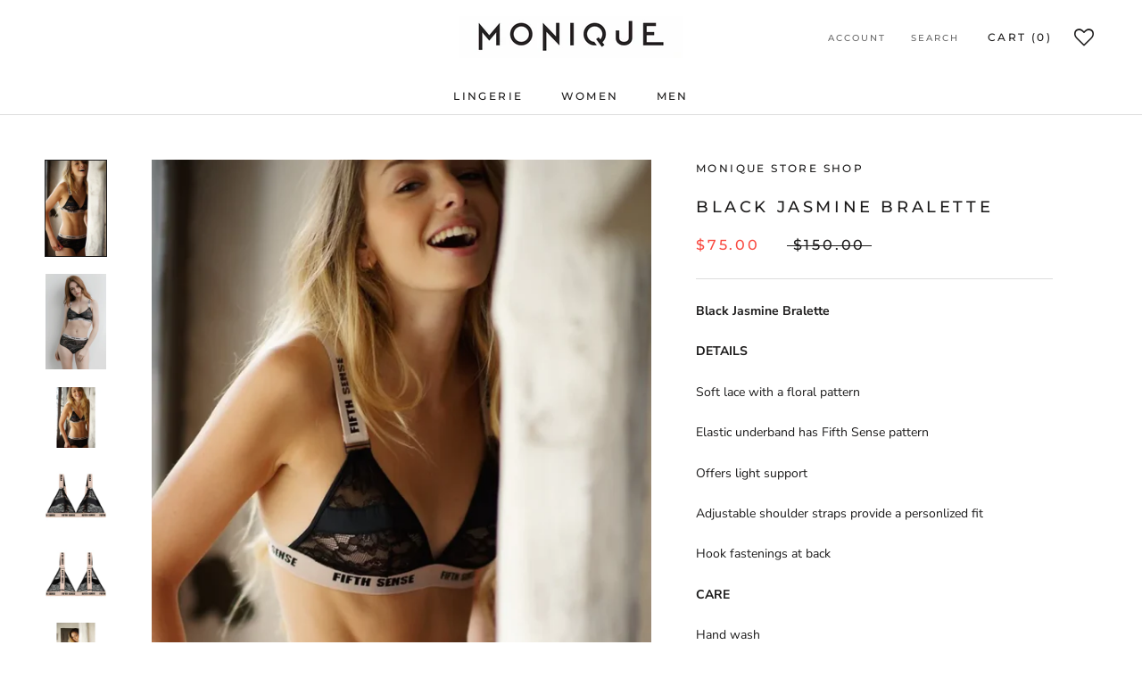

--- FILE ---
content_type: text/javascript
request_url: https://monique.store/cdn/shop/t/2/assets/custom.js?v=183944157590872491501662979425
body_size: -611
content:
//# sourceMappingURL=/cdn/shop/t/2/assets/custom.js.map?v=183944157590872491501662979425
